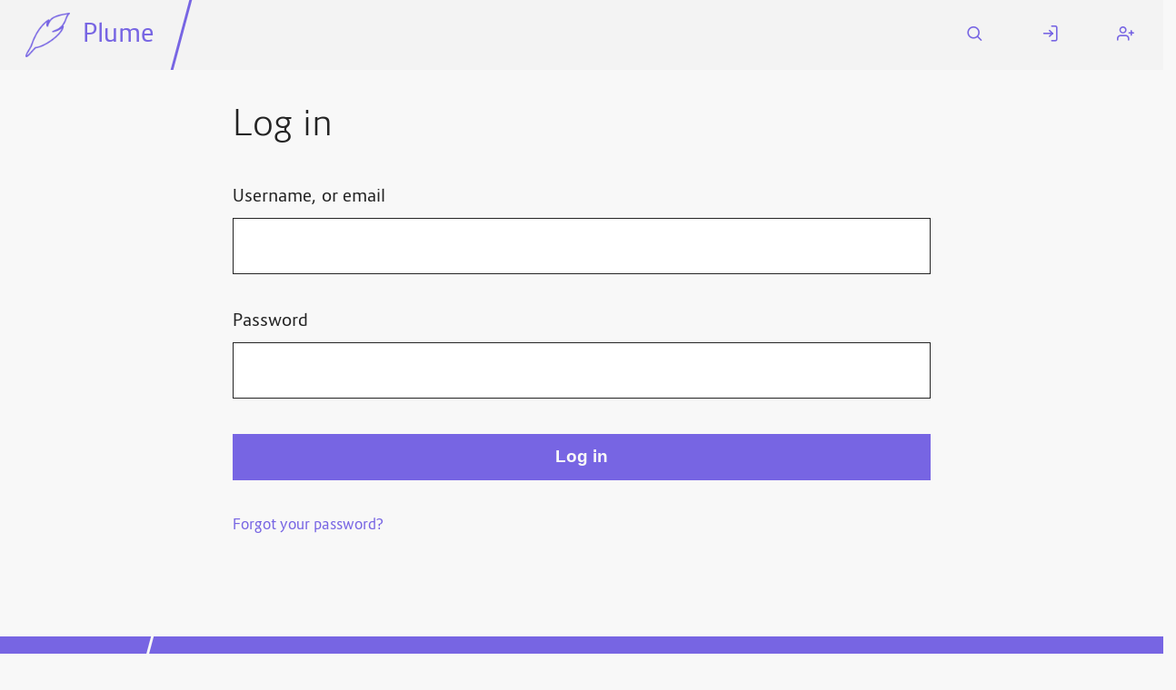

--- FILE ---
content_type: text/html; charset=utf-8
request_url: https://amplifi.casa/login
body_size: 1062
content:
<!DOCTYPE html>
<html class="default-light">
    <head>
        <meta charset="utf-8" />
        <title>Log in ⋅ Plume</title>
        <meta name="viewport" content="width=device-width, initial-scale=1" />
        <link rel="stylesheet" href="/static/cached/895dfbfb/css/default-light/theme.css" />
        <link rel="manifest" href="/manifest.json" />
        <link rel="icon" type="image/png" href="/static/cached/895dfbfb/icons/trwnh/feather-filled/plumeFeatherFilled64.png">
        <meta content='#282c37' name='theme-color'/>
        
    </head>
    <body>
        <header>
            <nav id="menu">
                <a href="#" aria-label="Menu" title="Menu" role="button" aria-haspopup="true" aria-controls="content" aria-epanded="false"><i class="icon icon-menu"></i></a>
            </nav>
            <div id="content" role="menu" aria-labelled-by="menu">
                <nav>
                    <a href="/" class="title">
                        <img src="/static/cached/895dfbfb/icons/trwnh/feather/plumeFeather256.png">
                        <p>Plume</p>
                    </a>
                    <hr/>
                    
                </nav>
                <nav>
                    
                        <a href="/search">
                            <i class="icon icon-search"></i>
                            <span class="mobile-label">Search</span>
                        </a>
                        <a href="/login">
                            <i class="icon icon-log-in"></i>
                            <span class="mobile-label">Log In</span>
                        </a>
                        <a href="/users/new">
                            <i class="icon icon-user-plus"></i>
                            <span class="mobile-label">Register</span>
                        </a>
                    
                </nav>
            </div>
        </header>
        <div class="messages">
            
        </div>
        <main>
            
    <h1>Log in</h1>
    
    <form method="post" action="/login">
        
                <label for="email_or_name" dir="auto">
                    Username, or email
                    
                    
                </label>
                
                <input type="text" id="email_or_name" name="email_or_name" value="" minlenght="1" required="true"  dir="auto"/>
                
        
                <label for="password" dir="auto">
                    Password
                    
                    
                </label>
                
                <input type="password" id="password" name="password" value="" minlenght="8" required="true"  dir="auto"/>
                
        <input type="submit" value="Log in" />
    </form>
    <a href="/password-reset">Forgot your password?</a>

        </main>
        <footer>
            <hr/>
            <div>
                <h3>Amplifi.casa</h3>
                <a href="/about">About this instance</a>
                <a href="/privacy">Privacy policy</a>
                
            </div>
            <div>
                <h3>Plume 0.7.2</h3>
                <a href="https://docs.joinplu.me">Documentation</a>
                <a href="https://github.com/Plume-org/Plume">Source code</a>
                <a href="https://matrix.to/#/#plume-blog:matrix.org">Matrix room</a>
            </div>
        </footer>
        <script type="module">
          import init from '/static/cached/895dfbfb/plume_front.js';
          (async () => await init())();
        </script>
    </body>
</html>



--- FILE ---
content_type: text/css; charset=utf-8
request_url: https://amplifi.casa/static/cached/895dfbfb/css/default-light/theme.css
body_size: 23035
content:
@import url("./feather.css");@import url("./fonts/Route159/Route159.css");@import url("./fonts/Lora/Lora.css");@import url("./fonts/Playfair_Display/PlayfairDisplay.css");@import url("./fonts/Vazir_WOL/Vazir_WOL.css");@import url("./fonts/Shabnam_WOL/Shabnam_WOL.css");html{box-sizing:border-box}*,*:before,*:after{box-sizing:inherit}html,body{margin:0;padding:0;background:#f8f8f8;color:#242424;font-family:"Shabnam","Route159",serif}html ::selection,body ::selection{background:rgba(119,101,227,.3)}html ::-moz-selection,body ::-moz-selection{background:rgba(119,101,227,.3)}a,a:visited{color:#7765e3;text-decoration:none}a::selection{color:#f8f8f8}a::-moz-selection{color:#f8f8f8}small{margin-left:1em;color:rgba(36,36,36,.4);font-size:.75em;word-wrap:break-word;word-break:break-all}.center{text-align:center;font-weight:bold;opacity:.6;padding:5em}.right{text-align:right;display:flex;justify-content:end;align-items:center}.spaced{margin:4rem 0}.banner{background:#f3f3f3;padding-top:2em;padding-bottom:1em;margin:3em 0px}.hidden{display:none;appearance:none}body>main>*,.h-feed>*{margin:1em 20%}body>main>.h-entry,.h-feed{margin:0}body>main{min-height:70vh}main h1,main h2,main h3,main h4,main h5,main h6{font-family:"Shabnam","Route159",serif;line-height:1.15;font-weight:300}main h1.article,main h2.article,main h3.article,main h4.article,main h5.article,main h6.article{max-width:70ch}main h1{font-size:2.5em;font-weight:300;margin-top:1em}main h1.article{margin:1em auto .5em;font-family:"Vazir","Playfair Display",serif;font-size:2.5em;font-weight:normal}main h2{font-size:1.75em;font-weight:300}main h2.article{font-size:1.25em;margin-bottom:.5em}main h3,main h4,main h5,main h6{font-size:1.5em;font-weight:300}main h3.article,main h4.article,main h5.article,main h6.article{margin:auto;font-size:1.1em;margin-bottom:.5em}main .cover{padding:0px;margin:0px;width:auto;min-height:50vh;background-position:center;background-size:cover;overflow:hidden}p.error{color:#e92f2f;font-weight:bold}.user h1{display:flex;flex-direction:row;align-items:center;margin:0px}.user .avatar.medium{margin-left:0px}.badge{margin-right:1em;padding:.35em 1em;background:#f8f8f8;color:#7765e3;border:1px solid #7765e3;font-size:1rem}.user-summary{margin:2em 0px}.cards{display:flex;flex-direction:row;flex-wrap:wrap;padding:0 5%;margin:1rem 0 5rem}.card{flex:1;display:flex;flex-direction:column;position:relative;min-width:20em;min-height:20em;margin:1em;box-sizing:border-box;background:#f3f3f3;text-overflow:ellipsis}.card footer.authors div{float:left;margin-right:.25em}.card footer.authors .likes{color:#e92f2f}.card footer.authors .reshares{color:#7765e3}.card footer.authors span.likes,.card footer.authors span.resahres{font-family:"Route159",serif;font-size:1em}.card footer.authors svg.feather{width:.85em;height:.85em}.card>*{margin:20px}.card .cover-link{margin:0}.card .cover-link:hover{opacity:.9}.card .cover{min-height:10em;background-position:center;background-size:cover;margin:0px}.card header{display:flex}.card h3{flex-grow:1;margin:0;font-family:"Vazir","Playfair Display",serif;font-size:1.75em;font-weight:normal;line-height:1.1;display:inline-block;position:relative}.card h3 a{display:block;width:100%;height:100%;padding-block-start:.5em;transition:color .1s ease-in;color:#242424}.card h3 a:hover{color:#7765e3}.card .controls{flex-shrink:0;text-align:end}.card .controls .button{margin-top:0;margin-bottom:0}.card main{flex:1;font-family:"Vazir","Lora",serif;font-size:1em;line-height:1.25;text-align:initial;overflow:hidden}.list>.card{background:transparent;margin:2em 0;min-height:3em;padding:1em;transition:background .1s ease-in}.list>.card:hover{background-color:#f3f3f3}.list>.card.compact{margin:0;padding:0 1em}.list>.card h3{margin:0}.presentation{max-width:none}.presentation>h2,.presentation>a{text-align:center}.presentation>a{font-size:1.2em;margin:1em}.stats{display:flex;justify-content:space-around;margin:2em}.stats>div{display:flex;flex-direction:column;justify-content:center;align-items:center}.stats p{text-align:center}.stats em{font-weight:bold;display:block;margin:1em 0}.pagination{display:flex;justify-content:space-evenly}.pagination>*{padding:2em}.flex{display:flex;flex-direction:row;align-items:center}.flex.vertical{flex-direction:column;justify-content:space-around;align-items:flex-start}.flex.vertical small{margin:initial}.flex .grow{flex:1;margin:0 1em}.flex .grow:first-child{margin:1em 0}.left-icon{align-self:center;padding:1em;background:#f3f3f3;border-radius:50px;margin:1em;margin-right:2em}body>footer{display:flex;align-content:center;justify-content:space-around;background:#7765e3;color:#f8f8f8;margin-top:5em}body>footer *{margin:0}body>footer hr{transform:skew(-15deg);background:#f8f8f8;border:none;width:.2em}body>footer a,body>footer a:visited{color:#f8f8f8}body>footer div{display:flex;flex-direction:column;flex-basis:20%;margin:2em 0;transition:all .1s ease-in}body>footer div>*{display:block;margin:1em 0}figure{text-align:center;margin:2em;max-width:100%;width:auto;height:auto}figure>*{max-width:100%}figure figcaption{padding:1em}figure audio,figure video{width:100%}.preview{display:block;max-width:100px;max-height:100px;width:auto;height:auto;margin-right:20px}.media-preview{min-height:8em}.media-preview:not(.image){background-color:#7765E3;background-repeat:no-repeat;background-position:center;background-size:4em}.media-preview.unknown{background-image:url("/static/images/unknown-file.svg");display:block}.media-preview.audio{background-image:url("/static/images/audio-file.svg")}.media-preview.video{background-image:url("/static/images/video-file.svg")}.avatar{background-position:center !important;background-size:cover;border-radius:100%;flex-shrink:0}.avatar.small{width:50px;height:50px}.avatar.medium{width:100px;height:100px;margin:20px}.avatar.padded{margin-right:2rem}.tabs{border-bottom:1px solid #f3f3f3;padding:0px;margin:auto 20% 2em;overflow:auto;display:flex;justify-content:center}.tabs a{display:inline-block;color:#242424;padding:1em}.tabs a.selected{color:#7765e3;border-bottom:1px solid #7765e3}@media screen and (max-width: 600px){body>main>*,.h-feed>*{margin:1em}main .article-meta>*,main .article-meta .comments{margin:0 5%}main .article-meta>p{margin:2em 5%;font-size:.9em}main .article-meta .comments>*{margin:auto 5%}main .article-meta .comments .comment{padding:2em 0px}main .article-info,main article,main h1.article,main h2.article{max-width:90vw}.card{min-width:80%;min-height:80%}.tabs{margin:auto 0px 2em}.stats{flex-direction:column}body>footer{flex-direction:column;align-items:center}body>footer *{margin:1em auto;text-align:center}.flex.wrap{flex-direction:column}.cards,.list{margin:1rem 0 5rem}.split{flex-direction:column;margin:0}.split>*{max-width:100% !important}main .article-meta .comments .comment header{flex-direction:column}main .article-meta .comments .comment .content{margin-top:.5em}}code .constant{color:#f200f2}code .string{color:#8a571c}code .keyword.type,code .keyword.control,code .type{color:#45244a}code .keyword.operator{color:#485485}code .source{color:#4c588c}code .comment{color:#1c4c8a}code .function{color:inherit}body>header{background:#f3f3f3}body>header #content{display:flex;align-content:center;justify-content:space-between}body>header nav#menu{position:relative;display:none;appearance:none;transform:skewX(-15deg);left:-1em;padding:1em 1em 1em 2em;background:#7765e3;align-self:flex-start}body>header nav#menu a{transform:skewX(15deg);display:flex;flex-direction:column;align-items:center;justify-content:center;width:1.4em;height:1.4em;margin:0;padding:0;color:#f3f3f3;font-size:1.33em}body>header nav{display:flex;flex-direction:row;align-items:center}body>header nav hr{height:100%;width:.2em;background:#7765e3;border:none;transform:skewX(-15deg)}body>header nav a{display:flex;align-items:center;position:relative;align-self:stretch;margin:0;padding:0 2em;font-size:1em}body>header nav a i{font-size:1.2em}body>header nav a.title{margin:0;text-align:center;padding:.5em 1em;font-size:1.75em}body>header nav a.title img{height:1.75em;width:1.75em}body>header nav a.title p{margin:0;padding-left:.5em}.messages>*{padding:1em 20%;margin:0;max-width:initial;font-weight:bold}.messages p.error{color:#a11111;background:#fde7e7;margin:0;max-width:initial}.messages p.warning{color:#e0be00;background:#fff}.messages p.success{color:#0ba284;background:#e2fdf8}@media screen and (max-width: 600px){@keyframes menuOpening{from{transform:scaleX(0);transform-origin:left;opacity:0}to{transform:scaleX(1);transform-origin:left;opacity:1}}@-webkit-keyframes menuOpening{from{-webkit-transform:scaleX(0);transform-origin:left;opacity:0}to{-webkit-transform:scaleX(1);transform-origin:left;opacity:1}}body>header{flex-direction:column}body>header nav#menu{display:inline-flex;z-index:21}body>header #content{display:none;appearance:none;text-align:center;z-index:20}body>header:focus-within #content,.show+#content{position:fixed;display:flex;flex-direction:column;justify-content:flex-start;top:0;left:0;width:100%;height:100%;box-sizing:border-box;animation:.2s menuOpening}body>header:focus-within #content::before,.show+#content::before{content:"";position:absolute;transform:skewX(-10deg);top:0;left:-20%;width:100%;height:100%;z-index:-10;background:#7765e3}body>header:focus-within #content>nav,.show+#content>nav{flex-direction:column;align-items:flex-start}body>header:focus-within #content>nav a,.show+#content>nav a{display:flex;flex-direction:row;align-items:center;margin:0;padding:1rem 1.5rem;color:#f8f8f8;font-size:1.4em;font-weight:300}body>header:focus-within #content>nav a.title,.show+#content>nav a.title{font-size:1.8em}body>header:focus-within #content>nav a>*:first-child,.show+#content>nav a>*:first-child{width:3rem}body>header:focus-within #content>nav a>img:first-child,.show+#content>nav a>img:first-child{height:3rem}body>header:focus-within #content>nav a>*:last-child,.show+#content>nav a>*:last-child{margin-left:1rem}body>header:focus-within #content>nav a>nav hr,.show+#content>nav a>nav hr{display:block;margin:0;width:100%;border:solid #f8f8f8 .1rem}body>header:focus-within #content>nav a .mobile-label,.show+#content>nav a .mobile-label{display:initial}}@media screen and (min-width: 600px){header nav a i{transition:all .2s ease;margin:0}header nav a .mobile-label{transition:all .2s ease;display:block;position:absolute;left:50%;transform:translateZ(0);opacity:0;font-size:.9em;white-space:nowrap}header nav a img+.mobile-label{display:none}header nav a:hover i{margin-bottom:.75em}header nav a:hover .mobile-label{opacity:1;transform:translate(-50%, 80%)}}@media screen and (max-width: 600px){@keyframes menuOpening{from{transform:scaleX(0);transform-origin:left;opacity:0}to{transform:scaleX(1);transform-origin:left;opacity:1}}@-webkit-keyframes menuOpening{from{-webkit-transform:scaleX(0);transform-origin:left;opacity:0}to{-webkit-transform:scaleX(1);transform-origin:left;opacity:1}}body>header{flex-direction:column}body>header nav#menu{display:inline-flex;z-index:21}body>header #content{display:none;appearance:none;text-align:center;z-index:20}body>header:focus-within #content,.show+#content{position:fixed;display:flex;flex-direction:column;justify-content:flex-start;top:0;left:0;width:100%;height:100%;box-sizing:border-box;animation:.2s menuOpening}body>header:focus-within #content::before,.show+#content::before{content:"";position:absolute;transform:skewX(-10deg);top:0;left:-20%;width:100%;height:100%;z-index:-10;background:#7765e3}body>header:focus-within #content>nav,.show+#content>nav{flex-direction:column;align-items:flex-start}body>header:focus-within #content>nav a,.show+#content>nav a{display:flex;flex-direction:row;align-items:center;margin:0;padding:1rem 1.5rem;color:#f8f8f8;font-size:1.4em;font-weight:300}body>header:focus-within #content>nav a.title,.show+#content>nav a.title{font-size:1.8em}body>header:focus-within #content>nav a>*:first-child,.show+#content>nav a>*:first-child{width:3rem}body>header:focus-within #content>nav a>img:first-child,.show+#content>nav a>img:first-child{height:3rem}body>header:focus-within #content>nav a>*:last-child,.show+#content>nav a>*:last-child{margin-left:1rem}body>header:focus-within #content>nav a>nav hr,.show+#content>nav a>nav hr{display:block;margin:0;width:100%;border:solid #f8f8f8 .1rem}body>header:focus-within #content>nav a .mobile-label,.show+#content>nav a .mobile-label{display:initial}}main header.article{overflow:hidden;background:#f8f8f8;color:#242424;display:grid;background-size:cover;background-position:center}main header.article.illustrated{min-height:75vh;color:#f8f8f8}main header.article.illustrated a,main header.article.illustrated a:visited{color:#f8f8f8;border-bottom:1px solid transparent;transition:border-bottom-color .1s ease-in}main header.article.illustrated a:hover,main header.article.illustrated a:visited:hover{border-bottom-color:#f8f8f8}main header.article>*{grid-row:1;grid-column:1}main header.article>div:not(.shadow){z-index:3;font-family:"Vazir","Lora",serif;font-size:1.2em;bottom:0;left:0;right:0;max-width:70ch;margin:2em auto;display:flex;flex-direction:column;justify-content:flex-end}main header.article>div:not(.shadow) h1,main header.article>div:not(.shadow) .article-info{text-align:center}main header.article>div.shadow{z-index:2;height:100%;width:100%;background:linear-gradient(180deg, transparent 20vh, #242424 80vh)}main header.article>img{z-index:1;min-width:100%;min-height:100%;background:#7765e3}main .article-info{margin:0 auto 3em;font-size:.95em;font-weight:400}main .article-info .author,main .article-info .author a{font-weight:600}main article{max-width:70ch;margin:2.5em auto;font-family:"Vazir","Lora",serif;font-size:1.2em;line-height:1.7}main article a:hover{text-decoration:underline}main article img{display:block;margin:3em auto;max-width:100%}main article pre{padding:1em;background:#f3f3f3;overflow:auto}main article blockquote{border-inline-start:5px solid #f3f3f3;margin:1em auto;padding:0em 2em}main .article-meta,main .article-meta button{padding:0;font-size:1.1em;margin-top:10%}main .article-meta>*{margin:0 20%}main .article-meta>.banner{margin:3em 0}main .article-meta>.banner>*{margin:0 20%}main .article-meta>p{margin:2em 20%;font-size:.9em}main .article-meta .tags{list-style:none;padding:0px;max-width:none;flex:20}main .article-meta .tags li{display:inline-block;padding:0px;margin:0px 10px 10px 0px;transition:all .2s ease-in;border:1px solid #7765e3}main .article-meta .tags li a{display:inline-block;padding:10px 20px}main .article-meta .tags li:hover{background:rgba(119,101,227,.1)}main .article-meta .actions{display:flex;flex-direction:row;justify-content:space-around}main .article-meta .likes,main .article-meta .reshares{display:flex;flex-direction:column;align-items:center;padding:.5em 0}main .article-meta .likes p,main .article-meta .reshares p{font-size:1.5em;display:inline-block;margin:0}main .article-meta .likes .action,main .article-meta .reshares .action{display:flex;flex-direction:column;align-items:center;justify-content:center;margin:0;padding:0;background:none;color:#242424;border:none;font-size:1.1em;cursor:pointer}main .article-meta .likes .action svg.feather,main .article-meta .reshares .action svg.feather{transition:background .1s ease-in;display:flex;align-items:center;justify-content:center;margin:.5em 0;width:2.5em;height:2.5em;border-radius:50%}main .article-meta .likes .action.reshared svg.feather,main .article-meta .likes .action.liked svg.feather,main .article-meta .reshares .action.reshared svg.feather,main .article-meta .reshares .action.liked svg.feather{color:#f8f8f8;font-weight:900}main .article-meta .likes p,main .article-meta .likes .action:hover{color:#e92f2f}main .article-meta .likes .action svg.feather{padding:.7em;box-sizing:border-box;color:#e92f2f;fill:none;border:solid #e92f2f thin}main .article-meta .likes .action:hover svg.feather{background:rgba(233,47,47,.15)}main .article-meta .likes .action.liked svg.feather{background:#e92f2f;fill:currentColor}main .article-meta .likes .action.liked:hover svg.feather{background:rgba(233,47,47,.25) color: #e92f2f}main .article-meta .reshares p,main .article-meta .reshares .action:hover{color:#7765e3}main .article-meta .reshares .action svg.feather{padding:.7em;box-sizing:border-box;color:#7765e3;border:solid #7765e3 thin;font-weight:600}main .article-meta .reshares .action:hover svg.feather{background:rgba(119,101,227,.15)}main .article-meta .reshares .action.reshared svg.feather{background:#7765e3}main .article-meta .reshares .action.reshared:hover svg.feather{background:rgba(119,101,227,.25) color: #7765e3}main .article-meta .comments{margin:0 20%}main .article-meta .comments h2{color:#7765e3;font-size:1.5em;font-weight:600}main .article-meta .comments summary{cursor:pointer}main .article-meta .comments>form input[type=submit]{font-size:1em;-webkit-appearance:none}main .article-meta .comments a.button,main .article-meta .comments form.inline,main .article-meta .comments form.inline input{padding:0;background:none;color:#242424;margin-right:2em;font-family:"Shabnam","Route159",serif;font-weight:normal}main .article-meta .comments a.button::before,main .article-meta .comments form.inline::before,main .article-meta .comments form.inline input::before{color:#7765e3;padding-right:.5em}main .article-meta .comments a.button:hover,main .article-meta .comments form.inline:hover,main .article-meta .comments form.inline input:hover{color:#7765e3}main .article-meta .comments .comment{margin:1em 0;font-size:1em;border:none}main .article-meta .comments .comment .content{background:#f3f3f3;margin-top:2.5em;padding:1em}main .article-meta .comments .comment .content::before{display:block;content:" ";border:1em solid #f3f3f3;border-top-color:transparent;border-right-color:transparent;position:relative;top:-2.4em;left:-1em;width:0;height:0}main .article-meta .comments .comment header{display:flex;flex-direction:row;justify-content:space-between}main .article-meta .comments .comment .dt-published a{color:rgba(36,36,36,.4)}main .article-meta .comments .comment .author{display:flex;flex-direction:row;align-items:center;align-content:center}main .article-meta .comments .comment .author *{transition:all .1s ease-in}main .article-meta .comments .comment .author .display-name{color:#242424}main .article-meta .comments .comment .author:hover .display-name{color:#7765e3}main .article-meta .comments .comment .author:hover small{opacity:1}main .article-meta .comments .comment>.comment{padding-left:2em}main .article-meta .comments .comment .text{padding:1.25em 0;font-family:"Vazir","Lora",serif;font-size:1.1em;line-height:1.4;text-align:left}#plume-editor header{display:flex;flex-direction:row-reverse;background:transparent;align-items:center;justify-content:space-between}#plume-editor header button{flex:0 0 10em;font-size:1.25em;margin:.5em 0em .5em 1em}#plume-editor>*{min-height:1em;outline:none;margin-bottom:.5em}#plume-editor .placeholder{color:rgba(36,36,36,.4)}#plume-editor article{max-width:none;min-height:80vh}.popup{position:fixed;top:15vh;bottom:20vh;left:20vw;right:20vw;background:#f3f3f3;border:1px solid #7765e3;z-index:2;padding:2em;overflow-y:auto}.popup:not(.show),.popup-bg:not(.show){display:none;appearance:none}.popup-bg{background:rgba(0,0,0,.1);position:fixed;top:0px;left:0px;right:0px;bottom:0px}.cw-container{position:relative;display:inline-block;cursor:pointer}.cw-container img{margin:auto}.cw-text{display:none;appearance:none}input[type=checkbox].cw-checkbox{display:none}input:checked ~ .cw-container:before{content:" ";position:absolute;height:100%;width:100%;background:#000}input:checked ~ .cw-container>.cw-text{display:inline;position:absolute;color:white;width:100%;text-align:center;top:50%;transform:translateY(-50%)}.bottom-bar{z-index:10;position:fixed;bottom:0;left:0;right:0;background:#f3f3f3;margin:0;display:flex}.bottom-bar>div{margin:1em}.bottom-bar>div:nth-child(2){flex:1;display:flex;margin:auto 20%}.footnote-definition p{font-size:smaller;display:inline}@media screen and (max-width: 600px){#plume-editor header{flex-direction:column-reverse}#plume-editor header button{flex:0 0 0}.popup{top:10vh;bottom:10vh;left:1vw;right:1vw}main article{margin:2.5em .5em;max-width:none}main .article-meta>*,main .article-meta .comments,main .article-meta>.banner>*{margin:0 5%}.bottom-bar{align-items:center}.bottom-bar>div:nth-child(2){margin:0}}label{display:block;margin:2em auto .5em;font-size:1.2em}input,textarea,select{transition:all .1s ease-in;display:block;width:100%;margin:auto;padding:1em;box-sizing:border-box;-webkit-appearance:textarea;background:white;color:#242424;border:solid #242424 thin;font-size:1.2em;font-weight:400}input:focus,textarea:focus,select:focus{border-color:#7765e3}form input[type=submit]{margin:2em auto;-webkit-appearance:none}textarea{resize:vertical;overflow-y:scroll;font-family:"Vazir","Lora",serif;font-size:1.1em;line-height:1.5}input[type=checkbox]{display:inline;margin:initial;min-width:initial;width:initial;-webkit-appearance:checkbox}form.inline{display:inline;margin:0px;padding:0px;width:auto}form.inline input[type=submit]{display:inline-block;cursor:pointer;font-size:1em;width:auto;-webkit-appearance:none}form.inline input[type=submit]:not(.button){margin:0;padding:0;border:none;background:transparent;color:#7765e3;font-weight:normal}.button,.button:visited,input[type=submit],input[type=submit].button{transition:all .1s ease-in;display:inline-block;-webkit-appearance:none;margin:.5em auto;padding:.75em 1em;background:#7765e3;color:#f8f8f8;font-weight:bold;border:none;cursor:pointer}.button:hover,.button:visited:hover,input[type=submit]:hover,input[type=submit].button:hover{background:rgba(119,101,227,.9)}.button.destructive,.button:visited.destructive,input[type=submit].destructive,input[type=submit].button.destructive{background:#e92f2f}.button.destructive:hover,.button:visited.destructive:hover,input[type=submit].destructive:hover,input[type=submit].button.destructive:hover{background:rgba(233,47,47,.9)}.button.secondary,.button:visited.secondary,input[type=submit].secondary,input[type=submit].button.secondary{background:#f3f3f3;color:#242424}.button.secondary:hover,.button:visited.secondary:hover,input[type=submit].secondary:hover,input[type=submit].button.secondary:hover{background:rgba(36,36,36,.1)}input[type=submit]{display:block;-webkit-appearance:none}form.new-post{max-width:60em}form.new-post .title{margin:0 auto;padding:.75em 0;background:none;border:none;font-family:"Vazir","Playfair Display",serif;font-size:2em;text-align:left}form.new-post textarea{min-height:20em;overflow-y:scroll;resize:none;-webkit-appearance:textarea}.button+.button{margin-left:1em}.split{display:flex;justify-content:space-between;flex-wrap:wrap}.split>*{flex-grow:1;max-width:40%}header.center{display:flex;flex-direction:column;align-items:center;background:transparent;opacity:1;font-weight:normal;text-align:left}header.center>*{margin-left:0;margin-right:0}form>header{display:flex}form>header input[type=submit]{margin-left:1em}
